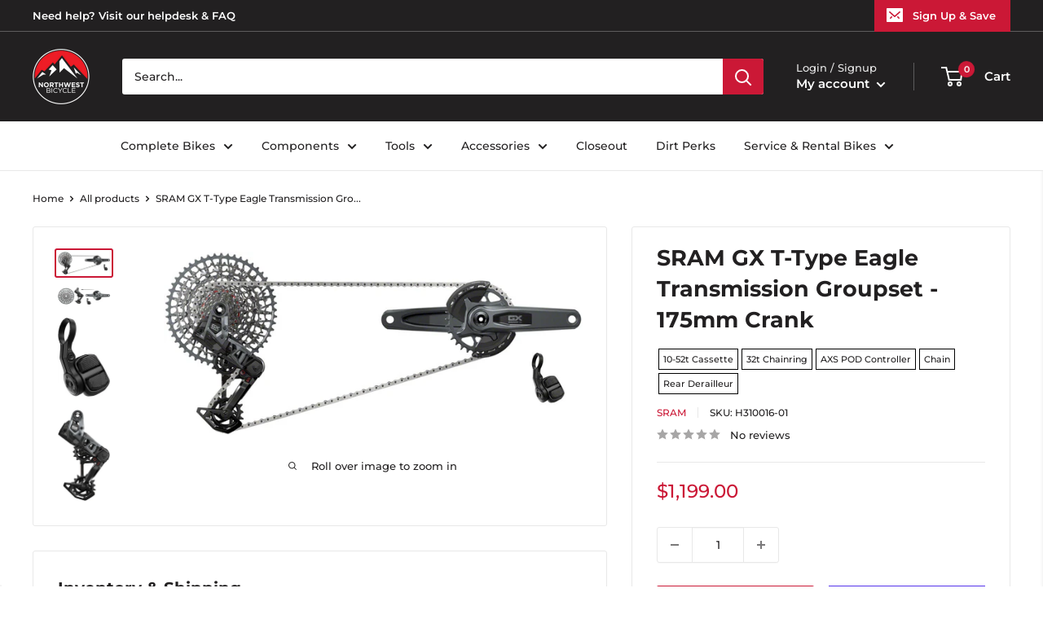

--- FILE ---
content_type: text/javascript; charset=utf-8
request_url: https://northwestbicycle.com/products/sram-gx-t-type-eagle-transmission-groupset-175mm-crank-32t-chainring-axs-pod-controller-10-52t-cassette-rear-derailleur-chain.js
body_size: 1410
content:
{"id":7035639300201,"title":"SRAM GX T-Type Eagle Transmission Groupset - 175mm Crank 32t Chainring AXS POD Controller 10-52t Cassette Rear Derailleur Chain","handle":"sram-gx-t-type-eagle-transmission-groupset-175mm-crank-32t-chainring-axs-pod-controller-10-52t-cassette-rear-derailleur-chain","description":"\u003cstyle\u003e.top{margin-bottom:30px;}.top li{margin-left:5%;margin-right:5%;margin-top:10px;line-height:120%;list-style-position:outside;}\u003c\/style\u003e\u003cdiv class=\"top\"\u003e\n\u003cli\u003e\u003cbr\u003e\u003c\/li\u003e\n\u003cli\u003e SRAM Model ID: GS-GX-E-D1\u003c\/li\u003e\n\u003c\/div\u003e\u003cstyle\u003etable{border-collapse:collapse;width:100%;}td{text-align: left;padding: 8px;font-weight:350;}tr:nth-child(even){background-color:#f2f2f2}th{background-color:#eb212e;color:white;text-align:left;padding:8px;}.desc ul{font-size:24px;font-weight:600;margin-left:-25px;padding-top:35px;border-top:3px solid #f0f0f0;}.desc li{list-style:none;border-bottom:4px solid #eb212e;width:142px;}\u003c\/style\u003e\u003cdiv class=\"desc\"\u003e\u003cul\u003e\u003cli\u003e TECH SPECS\u003c\/li\u003e\u003c\/ul\u003e\u003c\/div\u003e\u003ctable\u003e\u003ctr\u003e\n\u003ctd\u003e\u003cstrong\u003eMisc\u003c\/strong\u003e\u003c\/td\u003e\n\u003ctd\u003e175mm\u003c\/td\u003e\n\u003c\/tr\u003e\u003c\/table\u003e","published_at":"2023-07-19T13:10:49-07:00","created_at":"2023-07-19T13:10:49-07:00","vendor":"SRAM","type":"Group Kits","tags":["$1000 - $1500","Brand-SRAM","CheckoutSpec= 10-52t Cassette","CheckoutSpec= 32t Chainring","CheckoutSpec= AXS POD Controller","CheckoutSpec= Chain","CheckoutSpec= Rear Derailleur","CheckoutTitle=SRAM GX T-Type Eagle Transmission Groupset - 175mm Crank","Cogs-10-12-14-16-18-21-24-28-32-38-44-52","Connect-Import","discontinued=active","Kit-In-A-Box Mtn Group","Length-175","MASTERLINQ","MFPN=00.7918.169.000","Model=GX Eagle AXS T-Type Transmission Groupset","ModelNumber=D1252","MPFN-00.7918.169.000","NO THIRD PARTY","QBP","Rings-32","SRAM","Type-Group Kits"],"price":119900,"price_min":119900,"price_max":119900,"available":true,"price_varies":false,"compare_at_price":119900,"compare_at_price_min":119900,"compare_at_price_max":119900,"compare_at_price_varies":false,"variants":[{"id":40694490595433,"title":"Default Title","option1":"Default Title","option2":null,"option3":null,"sku":"H310016-01","requires_shipping":true,"taxable":true,"featured_image":null,"available":true,"name":"SRAM GX T-Type Eagle Transmission Groupset - 175mm Crank 32t Chainring AXS POD Controller 10-52t Cassette Rear Derailleur Chain","public_title":null,"options":["Default Title"],"price":119900,"weight":4159,"compare_at_price":119900,"inventory_management":"shopify","barcode":"710845892936","requires_selling_plan":false,"selling_plan_allocations":[]}],"images":["\/\/cdn.shopify.com\/s\/files\/1\/0073\/9033\/0978\/products\/KT0032-01.jpg?v=1689797449","\/\/cdn.shopify.com\/s\/files\/1\/0073\/9033\/0978\/products\/KT0032.jpg?v=1689797449","\/\/cdn.shopify.com\/s\/files\/1\/0073\/9033\/0978\/products\/LD0353_48f4a127-a3ae-4603-af77-07b529fa1fb0.jpg?v=1689797449","\/\/cdn.shopify.com\/s\/files\/1\/0073\/9033\/0978\/products\/RD0086.jpg?v=1689797449"],"featured_image":"\/\/cdn.shopify.com\/s\/files\/1\/0073\/9033\/0978\/products\/KT0032-01.jpg?v=1689797449","options":[{"name":"Title","position":1,"values":["Default Title"]}],"url":"\/products\/sram-gx-t-type-eagle-transmission-groupset-175mm-crank-32t-chainring-axs-pod-controller-10-52t-cassette-rear-derailleur-chain","media":[{"alt":null,"id":23404109070441,"position":1,"preview_image":{"aspect_ratio":2.284,"height":394,"width":900,"src":"https:\/\/cdn.shopify.com\/s\/files\/1\/0073\/9033\/0978\/products\/KT0032-01.jpg?v=1689797449"},"aspect_ratio":2.284,"height":394,"media_type":"image","src":"https:\/\/cdn.shopify.com\/s\/files\/1\/0073\/9033\/0978\/products\/KT0032-01.jpg?v=1689797449","width":900},{"alt":null,"id":23404109103209,"position":2,"preview_image":{"aspect_ratio":3.072,"height":293,"width":900,"src":"https:\/\/cdn.shopify.com\/s\/files\/1\/0073\/9033\/0978\/products\/KT0032.jpg?v=1689797449"},"aspect_ratio":3.072,"height":293,"media_type":"image","src":"https:\/\/cdn.shopify.com\/s\/files\/1\/0073\/9033\/0978\/products\/KT0032.jpg?v=1689797449","width":900},{"alt":null,"id":23404109135977,"position":3,"preview_image":{"aspect_ratio":0.659,"height":900,"width":593,"src":"https:\/\/cdn.shopify.com\/s\/files\/1\/0073\/9033\/0978\/products\/LD0353_48f4a127-a3ae-4603-af77-07b529fa1fb0.jpg?v=1689797449"},"aspect_ratio":0.659,"height":900,"media_type":"image","src":"https:\/\/cdn.shopify.com\/s\/files\/1\/0073\/9033\/0978\/products\/LD0353_48f4a127-a3ae-4603-af77-07b529fa1fb0.jpg?v=1689797449","width":593},{"alt":null,"id":23404109168745,"position":4,"preview_image":{"aspect_ratio":0.57,"height":900,"width":513,"src":"https:\/\/cdn.shopify.com\/s\/files\/1\/0073\/9033\/0978\/products\/RD0086.jpg?v=1689797449"},"aspect_ratio":0.57,"height":900,"media_type":"image","src":"https:\/\/cdn.shopify.com\/s\/files\/1\/0073\/9033\/0978\/products\/RD0086.jpg?v=1689797449","width":513}],"requires_selling_plan":false,"selling_plan_groups":[]}